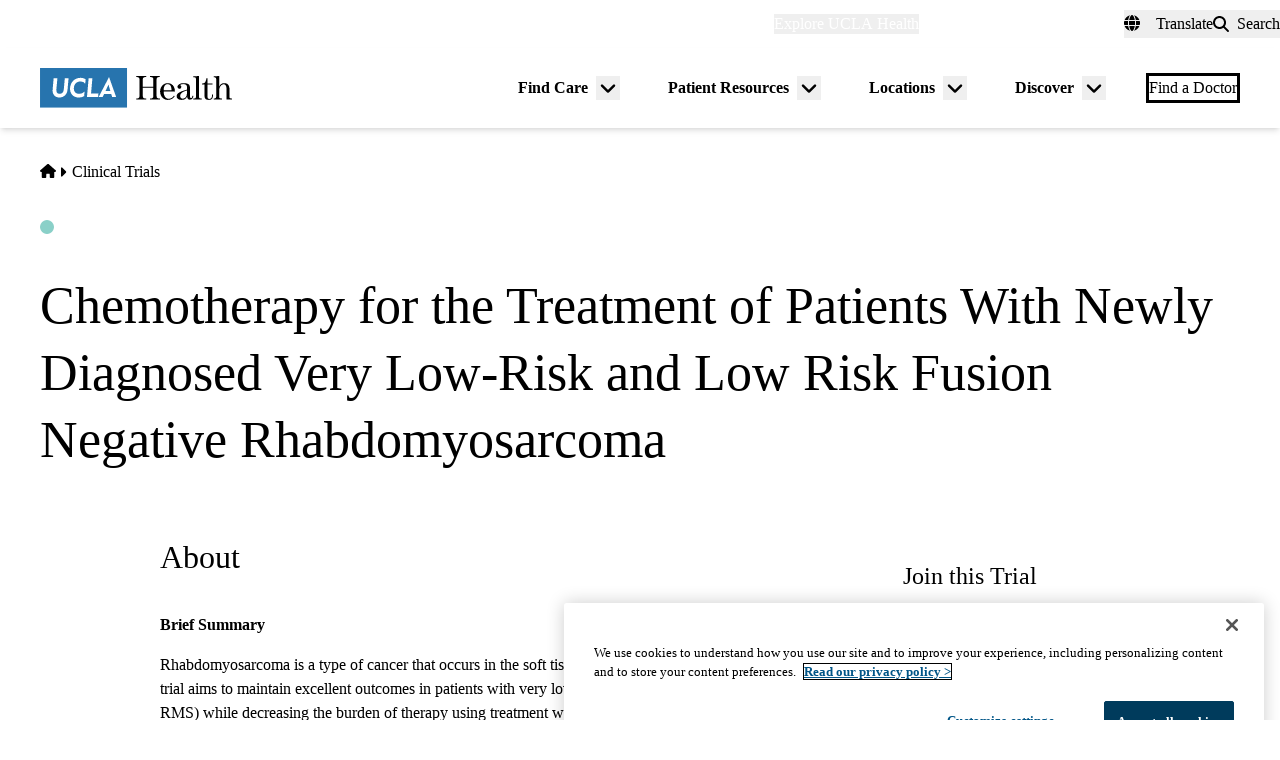

--- FILE ---
content_type: application/javascript; charset=utf-8
request_url: https://trc.lhmos.com/enrich/data/jsonp?mcode=15710&mid=47&callback=jsonp_1768605608552_88334
body_size: -188
content:
jsonp_1768605608552_88334({"uid":"0"})